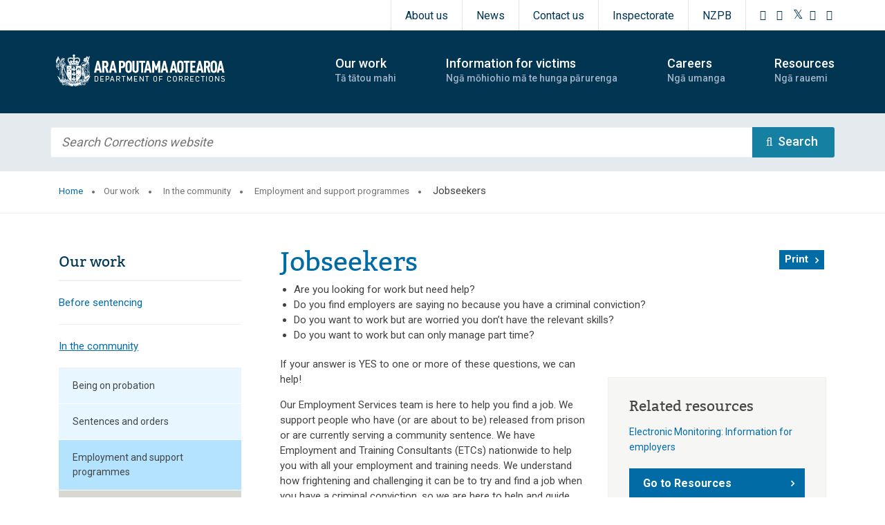

--- FILE ---
content_type: text/html; charset=utf-8
request_url: https://www.corrections.govt.nz/our_work/in_the_community/employment_and_support_programmes/jobseekers
body_size: 8470
content:
<!DOCTYPE html>
<html lang="en-NZ">
<head>
  <title>Jobseekers | Department of Corrections</title>
  <meta http-equiv="Content-Type" content="text/html; charset=utf-8" />
  <meta name="dc.date" content="2023-11-22" />
  <meta name="dc.keywords" content="Employment, Employment in the community, Employment for offenders in the community,Employment support services, Community Probation" />
  <meta name="dc.description" content="Are you serving a current sentence in the community? Find out how our Employment Services team can help you find employment." />
  
  <!-- Open Graph tags -->
  <meta name="twitter:card" content="summary" />
  <meta property="og:url" content="https://www.corrections.govt.nz/our_work/in_the_community/employment_and_support_programmes/jobseekers" />
  <meta property="og:title" content="Jobseekers" />
  <meta property="og:description" content="" />
  <meta property="og:image" content="https://www.corrections.govt.nz/__data/assets/image/0003/39360/Corrections-Logo-Blue-Maori-stacked.jpg" />
  
  <link rel='icon' href='/favicon.ico' type='image/x-icon'/ >

    <!--conditional for style sheets-->
              <meta name="viewport" content="width=device-width, initial-scale=1">
            <link rel="stylesheet" media="all" type="text/css" href="https://www.corrections.govt.nz/__data/assets/css_file/0008/36908/styles.css?v=0.20.0" />
            <link rel="stylesheet" media="all" type="text/css" href="https://www.corrections.govt.nz/__data/assets/css_file/0004/39415/updates.css?v=0.17.6" />
            
  <!--[if IE 6]>
    <link rel="stylesheet" type="text/css" href="/_designs/public_corrections_2013/css/ie6.css" />
  <![endif]-->
  <script type="text/javascript" src="https://www.corrections.govt.nz/__data/assets/js_file/0009/14121/core.js?=0.1.3"></script>  <!-- Google Tag Manager -->
  <script>
    (function(w,d,s,l,i){
      w[l]=w[l]||[];
      w[l].push({
        'gtm.start':new Date().getTime(),
        event:'gtm.js'
      });
      var f=d.getElementsByTagName(s)[0],
        j = d.createElement(s),
        dl=l!='dataLayer'?'&l='+l:'';
      j.async=true;
      j.src='https://www.googletagmanager.com/gtm.js?id=' + i + dl;
      f.parentNode.insertBefore(j, f);
    })(window, document,'script','dataLayer','GTM-5KWLBM');
  </script>
  <!-- End Google Tag Manager -->
  
  <!-- Hotjar Tracking Code for http://www.corrections.govt.nz -->
  <!-- Removed for SDNZ-1344 -->
    <script>
    // (function(h,o,t,j,a,r){
    //     h.hj=h.hj||function(){(h.hj.q=h.hj.q||[]).push(arguments)}; 
    //     h._hjSettings={hjid:932252,hjsv:6};
    //     a=o.getElementsByTagName('head')[0];view.cor
    //     r=o.createElement('script');r.async=1;
    //     r.src=t+h._hjSettings.hjid+j+h._hjSettings.hjsv;
    //     a.appendChild(r);
    // })(window,document,'https://static.hotjar.com/c/hotjar-','.js?sv=');
    </script>

<!--
  Running Squiz Matrix
  Developed by Squiz - http://www.squiz.net
  Squiz, Squiz Matrix, MySource, MySource Matrix and Squiz.net are registered Trademarks of Squiz Pty Ltd
  Page generated: 17 January 2026 15:02:17
-->


</head>
<body class="nojs smallfont  jobseekers " style="background-image: url('');">
  <!-- Google Tag Manager (noscript) -->
  <noscript><iframe title="google tag manager" src="https://www.googletagmanager.com/ns.html?id=GTM-5KWLBM" height="0" width="0" style="display:none;visibility:hidden"></iframe></noscript>
  <!-- End Google Tag Manager (noscript) -->
  <!-- start top menu navigation -->


    <!--new design nav menu-->
  										
<!--old nav menu-->
 
 										              

    <!--both old and new use this-->
  

    <!-- conditional-->
            <!--noindex-->
          <header>
               <div class="global-header-top">
                <div class="skip-links">
                  <ul class="skip-links__list">
                    <li class="skip-links__item"><a class="skip-links__link" href="#primary-nav">Skip to Primary Navigation</a></li>
                    <li class="skip-links__item"><a class="skip-links__link" href="#global_search">Skip to Search</a></li>
                    <li class="skip-links__item"><a class="skip-links__link" href="#page">Skip to Main Contents</a></li>
                    <li class="skip-links__item"><a class="skip-links__link" href="#footer">Skip to Footer</a></li>
                  </ul>
                </div>
                  <ul class="global-header-top__nav bare-list">
                    <li title="About us"><a href="https://www.corrections.govt.nz/about_us">About us</a></li>
                    <li title="News" class="mobile-active"><a href="https://www.corrections.govt.nz/news">News</a></li>
                    <li title="Contact us" class="mobile-active"><a href="https://www.corrections.govt.nz/about_us/getting_in_touch/contact_us">Contact us</a></li>
                    <li title="Office of the Inspectorate"><a href="https://inspectorate.corrections.govt.nz/">Inspectorate</a></li>
                    <li title="New Zealand Parole Board"><a href="https://www.paroleboard.govt.nz/">NZPB</a></li>
              </ul>
              <div class="social-links-header">
                  <ul class="bare-list">
                      <li><a href="https://www.facebook.com/CorrectionsNZ/" aria-label="Facebook"><i class="fab fa-facebook"></i></a></li>
                      <li><a href="https://www.instagram.com/correctionsnz/" aria-label="Instagram"><i class="fab fa-instagram"></i></a></li>
                      <li><a href="https://twitter.com/correctionsnz?lang=en" aria-label="Twitter"><i class="fab fa-twitter"></i></a></li>
                      <li><a href="https://www.youtube.com/channel/UCii7iSDcTyfFqnWAWTbUB6w" aria-label="YouTube"><i class="fab fa-youtube"></i></a></li>
                      <li><a href="https://www.linkedin.com/company/correctionsnz/" aria-label="LinkedIn"><i class="fab fa-linkedin-in"></i></a></li>
                  </ul>
              </div>
          </div>
               <div class="global-header-middle">
                  <div class="utility-primary-nav">
                      <ul class="utility-nav bare-list">
                          <li class="utility-nav__logo">
                              <a title="Department of Corrections - Home" href="https://www.corrections.govt.nz/">
                                      <img class="mobile-logo" src="https://www.corrections.govt.nz/__data/assets/image/0010/36964/mobile-logo.png" alt="Department of Corrections">
                                      <img class="desktop-logo" src="https://www.corrections.govt.nz/__data/assets/image/0009/36963/desktop-logo.png" alt="Department of Corrections">
                              </a>
                          </li>
                          <li class="utility-nav__primary-toggle">
                              <a id="toggle-mobile-menu" role="button" href="#primary-nav">
                                  <span>MENU</span>
                                  <i class="far fa-bars active"></i>
                                  <i class="far fa-times"></i>
                                  <span class="visuallyhidden">Skip to primary navigation. </span>
                              </a>
                          </li>
                          <li class="utility-nav__search-toggle">
                              <a href="#global-search">
                                  <span>Skip to search. </span>
                                  </a>
                          </li>
                          <li class="visuallyhidden">
                              <a href="#page">
                                  Skip to content. 
                                  </a>
                          </li>
                      </ul>
                      <nav id="primary-nav" class="primary-nav">
                        <ul class="primary-nav__menu bare-list">
      
                          				        <li >
            <div class="menu-item-names">
                <a href="https://www.corrections.govt.nz/our_work">
                    <span class="menu-item-english">
                        Our work                    </span>
                    <span class="menu-item-maori" lang="mi">
                        Tā tātou mahi 
                    </span>
                </a>
            </div>
            <div class="mobile-open-submenu">
                <a href="#">
                    <i class="far fa-chevron-down active"></i>
                    <i class="far fa-chevron-up"></i>
                </a>
            </div>
            														            <div class="primary-nav__sub-menu">
                <div class="sub-menu__title">
                    <a href="https://www.corrections.govt.nz/our_work">
                        Our work                    </a>
                </div>
                <ul class="bare-list">
                                    <li class="enabled">
                        <i class="fal fa-chevron-right"></i>
                        <a href="https://www.corrections.govt.nz/our_work/before_sentencing">
                            Before sentencing                        </a>
                    </li>
                                    <li class="enabled">
                        <i class="fal fa-chevron-right"></i>
                        <a href="https://www.corrections.govt.nz/our_work/in_the_community">
                            In the community                        </a>
                    </li>
                                    <li class="enabled">
                        <i class="fal fa-chevron-right"></i>
                        <a href="https://www.corrections.govt.nz/our_work/in_prison">
                            In prison                        </a>
                    </li>
                                    <li class="enabled">
                        <i class="fal fa-chevron-right"></i>
                        <a href="https://www.corrections.govt.nz/our_work/when_someone_you_care_about_goes_to_prison">
                            When someone you care about goes to prison                        </a>
                    </li>
                                </ul>
                <div class="primary-nav__featured-image">
                    <a class="image-link" href="/our_work">
                        <img src="/__data/assets/image/0007/10987/DOC_Mens_Prison_ChCh_146_400_x210_px.jpg" alt="We provide a range of programmes that help to reduce re-offending." />
                    </a>
                    <a href="/our_work">
                        We provide a range of programmes that help to reduce re-offending.                        <i class="fal fa-long-arrow-right"></i>
                    </a>
                </div>
                
                
            </div>
            				        </li>
            <li >
            <div class="menu-item-names">
                <a href="https://www.corrections.govt.nz/information_for_victims">
                    <span class="menu-item-english">
                        Information for victims                    </span>
                    <span class="menu-item-maori" lang="mi">
                        Ngā mōhiohio mā te hunga pārurenga 
                    </span>
                </a>
            </div>
            <div class="mobile-open-submenu">
                <a href="#">
                    <i class="far fa-chevron-down active"></i>
                    <i class="far fa-chevron-up"></i>
                </a>
            </div>
            														            <div class="primary-nav__sub-menu">
                <div class="sub-menu__title">
                    <a href="https://www.corrections.govt.nz/information_for_victims">
                        Information for victims                    </a>
                </div>
                <ul class="bare-list">
                                    <li class="enabled">
                        <i class="fal fa-chevron-right"></i>
                        <a href="https://www.corrections.govt.nz/information_for_victims/victim_notification_register">
                            Victim notification register                        </a>
                    </li>
                                    <li class="enabled">
                        <i class="fal fa-chevron-right"></i>
                        <a href="https://www.corrections.govt.nz/information_for_victims/non-contact_orders_in_the_community">
                            Non-contact orders in the community                        </a>
                    </li>
                                    <li class="enabled">
                        <i class="fal fa-chevron-right"></i>
                        <a href="https://www.corrections.govt.nz/information_for_victims/parole_information_for_victims">
                            Parole information for victims                        </a>
                    </li>
                                    <li class="enabled">
                        <i class="fal fa-chevron-right"></i>
                        <a href="https://www.corrections.govt.nz/information_for_victims/related_organisations">
                            Related organisations                        </a>
                    </li>
                                </ul>
                <div class="primary-nav__featured-image">
                    <a class="image-link" href="/information_for_victims">
                        <img src="/__data/assets/image/0008/10988/infoforvictims_400x210_px.jpg" alt="Corrections is committed to helping victims get the information they need." />
                    </a>
                    <a href="/information_for_victims">
                        Corrections is committed to helping victims get the information they need.                        <i class="fal fa-long-arrow-right"></i>
                    </a>
                </div>
                
                
            </div>
            				        </li>
            <li >
            <div class="menu-item-names">
                <a href="https://www.corrections.govt.nz/careers">
                    <span class="menu-item-english">
                        Careers                    </span>
                    <span class="menu-item-maori" lang="mi">
                        Ngā umanga 
                    </span>
                </a>
            </div>
            <div class="mobile-open-submenu">
                <a href="#">
                    <i class="far fa-chevron-down active"></i>
                    <i class="far fa-chevron-up"></i>
                </a>
            </div>
            																		        </li>
            <li >
            <div class="menu-item-names">
                <a href="https://www.corrections.govt.nz/resources">
                    <span class="menu-item-english">
                        Resources                     </span>
                    <span class="menu-item-maori" lang="mi">
                        Ngā rauemi 
                    </span>
                </a>
            </div>
            <div class="mobile-open-submenu">
                <a href="#">
                    <i class="far fa-chevron-down active"></i>
                    <i class="far fa-chevron-up"></i>
                </a>
            </div>
            														            <div class="primary-nav__sub-menu">
                <div class="sub-menu__title">
                    <a href="https://www.corrections.govt.nz/resources">
                        Resources                     </a>
                </div>
                <ul class="bare-list">
                                    <li class="enabled">
                        <i class="fal fa-chevron-right"></i>
                        <a href="https://www.corrections.govt.nz/resources/information_brochures">
                            Information brochures                        </a>
                    </li>
                                    <li class="enabled">
                        <i class="fal fa-chevron-right"></i>
                        <a href="https://www.corrections.govt.nz/resources/inquiries_and_reviews">
                            Inquiries &amp; Reviews                        </a>
                    </li>
                                    <li class="enabled">
                        <i class="fal fa-chevron-right"></i>
                        <a href="https://www.corrections.govt.nz/resources/official_information_act">
                            Official Information Act                        </a>
                    </li>
                                    <li class="enabled">
                        <i class="fal fa-chevron-right"></i>
                        <a href="https://www.corrections.govt.nz/resources/policy_and_legislation">
                            Policy and legislation                        </a>
                    </li>
                                    <li class="enabled">
                        <i class="fal fa-chevron-right"></i>
                        <a href="https://www.corrections.govt.nz/resources/research">
                            Research                        </a>
                    </li>
                                    <li class="enabled">
                        <i class="fal fa-chevron-right"></i>
                        <a href="https://www.corrections.govt.nz/resources/statistics">
                            Statistics                        </a>
                    </li>
                                    <li class="enabled">
                        <i class="fal fa-chevron-right"></i>
                        <a href="https://www.corrections.govt.nz/resources/strategic_reports">
                            Strategic reports                        </a>
                    </li>
                                    <li class="enabled">
                        <i class="fal fa-chevron-right"></i>
                        <a href="https://www.corrections.govt.nz/resources/secondary_legislation">
                            Secondary legislation                        </a>
                    </li>
                                </ul>
                <div class="primary-nav__featured-image">
                    <a class="image-link" href="/resources">
                        <img src="/__data/assets/image/0005/27194/Resources.jpg" alt="See our latest research, newsletters, strategic documents and more." />
                    </a>
                    <a href="/resources">
                        See our latest research, newsletters, strategic documents and more.                        <i class="fal fa-long-arrow-right"></i>
                    </a>
                </div>
                
                
            </div>
            				        </li>
    				                          </ul>
                      </nav>
                      </div>
                  </div>
                   
            </header>
            <!--endnoindex-->
          
          
      

  <!--internal search bar-->
  
  <div class="clear"></div>
 
  <main id="page" class="page clearfix">
      
                    <div class="internal-page-search__container">
	<div class="internal-page__search">
		<form id="global_search" class="global-search" action="https://docnz-search.funnelback.squiz.cloud/s/search.html">
			<fieldset>
			<label>
				<input type="hidden" name="collection" value="docnz~corrections-meta">
				<input type="text" id="global-search" name="query" class="global-search__input" placeholder="Search Corrections website" required>
				<button type="submit"><span class="visuallyhidden">Search Button</span><i class="fal fa-search"></i><span class="desktop-only-text">Search</span></button>
			</label>
			</fieldset>
		</form>
	</div>
</div>          
    <!-- end menu navigation -->
    <div id="content-wrapper" >
    <!-- start bread crumb navigation -->
    <!--noindex-->
    <nav id="breadcrumbs" class="breadcrumbs ">
      <div class="container">
        <ul class="bare-list">
          <li><a href="/">Home</a>
                            <li>
                  <a href="https://www.corrections.govt.nz/our_work">
                    Our work                  </a>
                </li>
                              <li>
                  <a href="https://www.corrections.govt.nz/our_work/in_the_community">
                    In the community                  </a>
                </li>
                              <li>
                  <a href="https://www.corrections.govt.nz/our_work/in_the_community/employment_and_support_programmes">
                    Employment and support programmes                  </a>
                </li>
                            
              <li>
                Jobseekers              </li>
                        
        </ul>
      </div>
    </nav>
    <!--endnoindex-->
    <!-- end bread crumb navigation -->

    <!-- start shows title with buttons -->
    
    <!-- end shows title with buttons -->

    <!-- start news page slider -->
        <!-- end news page slider -->

    <!-- start location resources -->
        <!-- end location resource -->

    <!-- start location resources -->
    
    <!-- end location resource -->



    <!-- start frequently visited pages -->
        <!-- end frequently visited pages -->

    <!-- start landing page intro content -->
    
    <!-- start landing page intro content -->

    <!-- start intro level 1 summaries -->
        <!-- start intro level 1 summaries -->

    <!-- start landing page intro content close -->
    
    <!-- start landing page intro content close -->

    <!-- start whats new -->
    
    <!-- end whats new -->

    <!-- start whats new -->
    
    <!-- end whats new -->


    <div class="main-content has-column-left">
      <div class="container">
        <aside class="side-column side-column__left ">
<!-- start sidebar image -->
                        <!-- end sidebar image -->
          
          <nav>
            <div class="secondary-nav ">
              <h3>Our work</h3>              <!-- start main left navigation -->

              														                  																		                                  														                    <ul class="bare-list l-1">
                                              <li class=""><a href="https://www.corrections.govt.nz/our_work/before_sentencing" class="">
                        Before sentencing                        </a>
                        																		                        </li>
                        <!--endlevel1li-->
                                              <li class="hierarchy"><a href="https://www.corrections.govt.nz/our_work/in_the_community" class="hierarchy">
                        In the community                        </a>
                        														                          <ul class="bare-list l-2">
                                                          <li class=""><a href="https://www.corrections.govt.nz/our_work/in_the_community/being_on_probation" class="">
                              Being on probation                              </a>
                              																		                              </li>
                                                          <li class=""><a href="https://www.corrections.govt.nz/our_work/in_the_community/sentences_and_orders" class="">
                              Sentences and orders                              </a>
                              																		                              </li>
                                                          <li class="hierarchy"><a href="https://www.corrections.govt.nz/our_work/in_the_community/employment_and_support_programmes" class="hierarchy">
                              Employment and support programmes                              </a>
                              														                                <ul class="bare-list l-3">
                                                                      <li class="active"><a href="https://www.corrections.govt.nz/our_work/in_the_community/employment_and_support_programmes/jobseekers" class="active">
                                    Jobseekers                                    </a>
                                    																		                                    </li>
                                                                      <li class=""><a href="https://www.corrections.govt.nz/our_work/in_the_community/employment_and_support_programmes/rehabilitation_and_treatment_programmes" class="">
                                    Rehabilitation and intervention                                    </a>
                                    																		                                    </li>
                                                                      <li class=""><a href="https://www.corrections.govt.nz/our_work/in_the_community/employment_and_support_programmes/basic_work_and_living_skills_training" class="">
                                    Basic work and living skills training                                    </a>
                                    																		                                    </li>
                                                                      <li class=""><a href="https://www.corrections.govt.nz/our_work/in_the_community/employment_and_support_programmes/parenting_programmes" class="">
                                    Parenting programmes                                    </a>
                                    																		                                    </li>
                                                                      <li class=""><a href="https://www.corrections.govt.nz/our_work/in_the_community/employment_and_support_programmes/support_from_family_and_whanau" class="">
                                    Support from friends and whānau                                    </a>
                                    																		                                    </li>
                                                                      <li class=""><a href="https://www.corrections.govt.nz/our_work/in_the_community/employment_and_support_programmes/release-and-management-of-sexual-offenders" class="">
                                    Release and management of sexual offenders                                    </a>
                                    																		                                    </li>
                                                                  </ul>
                              				                              </li>
                                                      </ul>
                        				                        </li>
                        <!--endlevel1li-->
                                              <li class=""><a href="https://www.corrections.govt.nz/our_work/in_prison" class="">
                        In prison                        </a>
                        																		                        </li>
                        <!--endlevel1li-->
                                              <li class=""><a href="https://www.corrections.govt.nz/our_work/when_someone_you_care_about_goes_to_prison" class="">
                        When someone you care about goes to prison                        </a>
                        																		                        </li>
                        <!--endlevel1li-->
                                          </ul>
                  				                                  																		                                  																		                                  																		                                  																		                                  																		                                  																		                				            </div>
            <!-- end main left navigation -->


            <!-- start resources left navigation -->
            <div class="secondary-nav resource-nav visuallyhidden" style="display:none;" tabindex="-1"> 
             <ul class="active bare-list">
                <li class="title">
                  <a href="/our_work">
                    Our work                  </a>
                </li>
                										
              </ul>
            </div>
            
            <!-- end resources left navigation -->
            
            <!-- start quick links -->
            <div class="quick-links">
    <i style="display:none;" class="far fa-chevron-down"></i>
    <i style="display:none;" class="far fa-chevron-up"></i>
    <h3>Quick links</h3>
    <ul class="bare-list">
	    <li><a href="/about_us/getting_in_touch/contact_us">Contact us</a></li>
        <li><a href="/about_us/getting_in_touch/our_locations">Find a location</a></li>
        <li>
<div id="content_div_674660_16097">
<p><a href="https://www.corrections.govt.nz/our_work/in_the_community/employment_and_support_programmes/basic_work_and_living_skills_training">Basic work and living skills training</a></p>
</div>
</li><li>
<div id="content_div_674664_16102">
<p><a href="https://www.corrections.govt.nz/our_work/in_the_community/employment_and_support_programmes/support_from_family_and_whanau">Support from friends and whanau</a></p>
</div>
</li>
    </ul>
</div>
<div class="social-links">
    <h3>Connect with us</h3>
    <ul class="bare-list">
    	<li><a href="https://www.youtube.com/channel/UCii7iSDcTyfFqnWAWTbUB6w"><img alt="Our Youtube channel" src="https://www.corrections.govt.nz/__data/assets/image/0017/14075/youtube-icon-blue.png"></a></li>
    	<li><a href="https://www.facebook.com/CorrectionsNZ/"><img alt="Our Facebook page" src="https://www.corrections.govt.nz/__data/assets/image/0020/14078/fb-icon-blue.png"></a></li>
    	<li><a href="https://twitter.com/correctionsnz?lang=en"><img alt="Our Twitter acount" src="https://www.corrections.govt.nz/__data/assets/image/0019/14086/twitter-icon-blue.png"></a></li>
    	<li><a href="https://www.linkedin.com/company/correctionsnz/"><img alt="Our LinkedIn account" style="margin-bottom:1px;" src="https://www.corrections.govt.nz/__data/assets/image/0019/27415/linkedin-icon-blue.png"></a></li>
    </ul>
</div>            <!-- end quick links -->
            <!-- start how can we help navigation -->
            <div style="display:none;">
              														                <div class="linksbox">
                  <ul class="sidenav">
                    <li class="title">How can we help?</li>
                                          														                          <li >
                          <a href="https://www.corrections.govt.nz/our_work/before_sentencing">
                            What happens in Court?                          </a>
                          </li>
                                                  <li >
                          <a href="https://www.corrections.govt.nz/our_work/in_the_community">
                            What is a community sentence?                          </a>
                          </li>
                                                  <li >
                          <a href="https://www.corrections.govt.nz/our_work/in_prison">
                            What happens in prison?                          </a>
                          </li>
                                                  <li >
                          <a href="https://www.corrections.govt.nz/our_work/when_someone_you_care_about_goes_to_prison">
                                                      </a>
                          </li>
                        				                                          																		                                          																		                                          																		                                      </ul>
                </div>
              				            </div>
            <!-- end how can we help navigation -->
            <!-- start main body content -->
                        <!-- end main body content -->
          </nav>
        </aside>
        <section id="content" class="content standard has-column-left ">
          <!-- start section_mobile_nav -->
          <!-- 42504 no results -->            
          <!-- start level 3 and 4 landing page intro content -->
          
          <!-- end level 3 and 4 landing page intro content -->

                    <div class="leftcolumn">

                    <h1>Jobseekers</h1>
          <div class="print-pdf clearfix">
		<div class="print-pdf__utility-buttons">
			<a href="javascript:window.print()" class="btn btn-blue btn-arrow print-btn">Print</a>
			
			 
		</div>
</div>          
          
          <!-- start main body content -->
          
<div id="content_div_654463_16073">
<ul><li>Are you looking for work but need help?</li><li>Do you find employers are saying no because you have a criminal conviction?</li><li>Do you want to work but are worried you don&rsquo;t have the relevant skills?</li><li>Do you want to work but can only manage part time?</li></ul><p><u> </u></p><p>If your answer is YES to one or more of these questions, we can help!</p><p><strong><u> </u></strong></p><p>Our Employment Services team is here to help you find a job. We support people who have (or are about to be) released from prison or are currently serving a community sentence. We have Employment and Training Consultants (ETCs) nationwide to help you with all your employment and training needs. We understand how frightening and challenging it can be to try and find a job when you have a criminal conviction, so we are here to help and guide you every step of the way. Let us work with you and your probation officer or case manager to help you find a job that is right for you.</p><h2>What will you help me with?</h2><p>We work with you and support you with:</p><ul><li>Creating a&nbsp;&nbsp;career plan</li><li>Create and write your CV</li><li>Explain how to behave in a job interview</li><li>Explain how to prepare for a job interview</li><li>Discuss ways to disclose your offending</li><li>We will connect you with potential job opportunities</li><li>Support you with any relevant education and training you may need</li><li>Assist you with your driver licensing needs</li><li>Support to help you keep your job</li></ul><p>For more information, read our <a href="https://www.corrections.govt.nz/__data/assets/pdf_file/0003/45264/Employment_Services_Job_Seekers_Brochure_V7.pdf">Jobseeker pamphlet PDF, 1.1 MB</a>.<strong><u> </u></strong></p><p style="text-align:center"><strong><u> </u></strong></p><h2>Take the next step</h2><p>Talk to your probation officer and ask to be referred to your local ETC.</p><p>You can also <a href="https://www.corrections.govt.nz/__data/assets/pdf_file/0005/38093/Employment_Training_Consultant_ETC_Maps_2025_v1.pdf">contact you local ETC PDF, 769.4 KB</a> directly.</p><p>Download our <a href="https://www.corrections.govt.nz/__data/assets/pdf_file/0003/45264/Employment_Services_Job_Seekers_Brochure_V7.pdf">brochure for jobseekers PDF, 1.1 MB</a>.</p><p>We have people right across New Zealand, so we can help you, even if you are moving to a different part of the country.&nbsp;&nbsp;The local ETC in your current location will provide support until you move.&nbsp;&nbsp;They will then pass your details (and the work completed until then) to the ETC in your new location.</p><h2>FAQS</h2><p>If you have some questions we haven't answered above, you may find them in our <a href="https://www.corrections.govt.nz/__data/assets/pdf_file/0020/45074/FAQs_Employment_Services_-_Jobseekers.pdf">frequently asked question PDF, 195.8 KB</a> document.</p>
</div>
          <!-- end main body content -->

          <!-- start resource article index -->
          
          <!-- end resource article index-->

          <!-- start related resources -->
          <div class="related-resource float--right">
	<h3>Related resources</h3>
	<ul class="bare-list">
        
<li><a href="https://www.corrections.govt.nz/resources/information_brochures/electronic_monitoring_important_information_for_employers">Electronic Monitoring: Information for employers</a></li>


	</ul>
	<a href="/resources" class="btn btn-blue btn-arrow btn-block btn-noborder">Go to Resources</a>
</div>          <!-- end related resources -->

          <!-- start level 3 and 4 landing page intro close -->
          
          <!-- start level 3 and 4 landing page intro close -->

                    </div>
        </section>
      </div>
    </div>
  </div>
  </main>
  
   <!--footer -->
  <!--old design-->
   										  
   
  <!--new design-->
    
  <!--conditional-->
              
            <!--noindex-->
            <footer id="footer">
                <div class="footer-nav-top">
                    <ul class="bare-list footer-list">
     <li>
    <a href="https://www.corrections.govt.nz/our_work" class="nested-list-heading">Our work</a><ul class="bare-list nested-list">
    <li>
    <a href="https://www.corrections.govt.nz/our_work/before_sentencing">
       Before sentencing
    </a>
</li><li>
    <a href="https://www.corrections.govt.nz/our_work/in_the_community">
       In the community
    </a>
</li><li>
    <a href="https://www.corrections.govt.nz/our_work/in_prison">
       In prison
    </a>
</li><li>
    <a href="https://www.corrections.govt.nz/our_work/when_someone_you_care_about_goes_to_prison">
       When someone you care about goes to prison
    </a>
</li>
</ul></li> <li>
    <a href="https://www.corrections.govt.nz/information_for_victims" class="nested-list-heading">Information for victims</a><ul class="bare-list nested-list">
    <li>
    <a href="https://www.corrections.govt.nz/information_for_victims/victim_notification_register">
       Victim notification register
    </a>
</li><li>
    <a href="https://www.corrections.govt.nz/information_for_victims/non-contact_orders_in_the_community">
       Non-contact orders in the community
    </a>
</li><li>
    <a href="https://www.corrections.govt.nz/information_for_victims/parole_information_for_victims">
       Parole information for victims
    </a>
</li><li>
    <a href="https://www.corrections.govt.nz/information_for_victims/related_organisations">
       Related organisations
    </a>
</li>
</ul></li> <li>
    <a href="https://www.corrections.govt.nz/careers" class="nested-list-heading">Careers</a>
<div id="content_container_942008_37122">

</div>
</li> <li>
    <a href="https://www.corrections.govt.nz/about_us" class="nested-list-heading">About us</a><ul class="bare-list nested-list">
    <li>
    <a href="https://www.corrections.govt.nz/about_us/who_we_are">
       Who we are
    </a>
</li><li>
    <a href="https://www.corrections.govt.nz/about_us/working_with_us">
       Working with us
    </a>
</li><li>
    <a href="https://www.corrections.govt.nz/about_us/getting_in_touch">
       Getting in touch
    </a>
</li>
</ul></li>
</ul>        
                    <a href="https://www.corrections.govt.nz/about_us/getting_in_touch/contact_us" class="make-an-enquiry">
                        <span>Make an enquiry</span>
                        
                    </a>
        
                </div>
                <div class="footer-nav-bottom">
                    <div class="footer-nav-bottom-container">
                        <ul class="bare-list">
                            <li>
                               <a href="https://www.corrections.govt.nz/about_this_site">
                                   About this site
                               </a> 
                            </li>
                            <li>
                                <a href="https://www.corrections.govt.nz/about_us/who_we_are/our_privacy_commitment">
                                    Privacy
                                </a>
                            </li>
                            <li>
                                <a href="https://www.corrections.govt.nz/about_this_site/copyright_and_terms_of_use">
                                    Copyright & terms of use
                                </a>
                            </li>
                            <li>
                                <a href="https://www.corrections.govt.nz/site_map">
                                    Sitemap
                                </a>
                            </li>
                            <li>
                                <a href="https://www.corrections.govt.nz/related_sites">
                                    Related sites
                                </a>
                            </li>
                        </ul>
                       <div class="footer-logo-container">
                            <a href="/#" id="shield-btn" style="cursor:pointer;overflow:visible;height:23px;"><img src="https://www.corrections.govt.nz/__data/assets/image/0007/36529/custom-logo.png" style="width: 35px;position: relative;top: 6px;height: 35PX;margin-top: 0;margin-right: 25px;" alt="The Shielded Site logo"></a>
                            <a href="https://www.govt.nz/">
                                <img style="height:auto; margin-top:10px" src="https://www.corrections.govt.nz/__data/assets/image/0003/46083/NZGovt-logo-expanded-wordmark-white.png" alt="New Zealand Government"/>
                            </a>
                            <div>
                            <script src="https://staticcdn.co.nz/embed/embed.js"></script>
                            <script>
                                (function () {
                                    window.onload = function(){
                                        var frameName = new ds07o6pcmkorn({
                                            openElementId: "#shield-btn",
                                            modalID: "modal",
                                        });
                                        frameName.init();
                                    }
                                })();
                            </script>
                            </div>
                        </div>
                    </div>
                    
                </div>
            </footer>
            <!--endnoindex-->
 
          

  <!--old design-->
    
      
   <!--new design-->
   
  
   <!--conditional-->
              <script src="https://www.corrections.govt.nz/__data/assets/js_file/0011/36938/coreminjs.js"></script>
<script src="https://www.corrections.govt.nz/__data/assets/js_file/0010/36937/mainminjs.js"></script>
<!-- Custom GTM script -->
<script src="https://www.corrections.govt.nz/__data/assets/js_file/0007/37681/gtm-custom.js"></script>
<!-- Flatpickr Library -->
<script src="https://www.corrections.govt.nz/__data/assets/js_file/0005/43934/flatpickr.js"></script>
<!-- Form Dependent -->
<script src="https://www.corrections.govt.nz/__data/assets/js_file/0015/44016/form-dependent.js?v=0.1.5"></script>
<!--Funnelback scripts-->
<!--jquery migrate required for funnelback autocomplate--> 
<script src="https://www.corrections.govt.nz/__data/assets/js_file/0013/34141/jquery-migrate.min.js"></script>

<!--<script src="https://doc-search.squiz.cloud/s/resources/parole-board-web/jquery-ui.min.js"></script>-->
<!--<script src="resources-global/js/jquery/jquery-ui-1.10.3.custom.min.js"></script>-->
<script src="https://docnz-search.funnelback.squiz.cloud/s/resources-global/js/jquery/jquery-ui-1.10.3.custom.min.js"></script>
<script src="https://docnz-search.funnelback.squiz.cloud/s/resources-global/thirdparty/bootstrap-3.0.0/js/bootstrap.min.js"></script>
<script src="https://docnz-search.funnelback.squiz.cloud/s/resources-global/js/jquery/jquery.tmpl.min.js"></script>
<script src="https://docnz-search.funnelback.squiz.cloud/s/resources-global/js/jquery.funnelback-completion.js"></script>

<script>
    jQuery(document).ready( function() {
    
        jQuery('[data-toggle=tooltip]').tooltip({'html': true});
        
        // Query completion setup.
        jQuery("input#global-search").fbcompletion({
          'enabled'    : 'enabled',
          'standardCompletionEnabled': true,
          'collection' : 'docnz~corrections-meta',
          'program'    : 'https://docnz-search.funnelback.squiz.cloud/s/suggest.json',
          'format'     : 'extended',
          'alpha'      : '0.5',
          'show'       : '10',
          'sort'       : '0',
          'length'     : '3',
          'delay'      : '0',
          'profile'    : '_default',
          //'query'      : 'collection=parole-board-web&amp;profile=_default&amp;query=decisions',
          //Search based completion
          'searchBasedCompletionEnabled': false,
          'searchBasedCompletionProgram': 'https://docnz-search.funnelback.squiz.cloud/s/search.json',
        });
    });
</script>            <link rel="StyleSheet" media="print" type="text/css" href="https://www.corrections.govt.nz/__data/assets/css_file/0014/11732/print.css" />            


</body>
</html>

--- FILE ---
content_type: application/javascript
request_url: https://www.corrections.govt.nz/__data/assets/js_file/0010/36937/mainminjs.js
body_size: 3225
content:
function detectScrolling(){var triggerPoint=90,scrTop=0,featureDetected=false;function onRepaint(){if(typeof window.requestAnimationFrame==="undefined"){detectTrigger();return}if(!featureDetected){window.requestAnimationFrame(detectTrigger)}featureDetected=true}function detectTrigger(){scrTop=$(window).scrollTop();featureDetected=false;scrTop>=10?$("html").addClass("moving"):$("html").removeClass("moving");scrTop>=triggerPoint?$("html").addClass("scrolling"):$("html").removeClass("scrolling")}detectTrigger();$(window).on("scroll",function(){onRepaint()})};function addCaptionsToImages(){$("div.auto-caption img").each(function(){var $this=$(this),theImg=this,marginSide,origAlign=$this.css("float"),wrapWidth=$this.css("width");if(wrapWidth=="0px"){wrapWidth=$this.outerWidth()}if(origAlign=="left"){marginSide="right"}else{marginSide="left"}this.align="";this.hspace=0;this.vspace=0;$(this).wrap("<div class=\"caption-wrapper\" style='float: "+origAlign+"; width: "+wrapWidth+"; margin-bottom: 5px;margin-"+marginSide+": 10px'></div>");$(this).after("<p class=\"image-caption\">"+this.alt.replace(/\|/gi,"<br>")+"</p>")})}function globalActions(){if($(".news-media-results__landing".length)){$(".news-media-results__landing ul li").sort(sort_li).appendTo(".news-media-results__landing ul")}function sort_li(a,b){return $(b).data("promoted")<$(a).data("promoted")?1:-1}$(".information-listing ul li").matchHeight({byRow:true,property:"height",target:null,remove:false});$(".whats-new ul li").matchHeight({byRow:true,property:"height",target:null,remove:false});$(".landing-tiles li").matchHeight({byRow:true,property:"height",target:null,remove:false});$(".in-this-section li div").matchHeight({byRow:true,property:"height",target:null,remove:false});$(".ct-image-gallery ul li").matchHeight({byRow:true,property:"height",target:null,remove:false});$(".ct-image-gallery ul li p").matchHeight({byRow:false,property:"height",target:null,remove:false});$(".three-slick").slick({appendArrows:false,dots:true,slidesToShow:3,autoplay:false,adaptiveHeight:true,autoplaySpeed:5000,responsive:[{breakpoint:1024,settings:{slidesToShow:3,centerMode:true,centerPadding:"40px"}},{breakpoint:768,settings:{slidesToShow:1,centerMode:true,centerPadding:"40px"}}]});$(".location-results-map").find("iframe").attr("title","google map of locations");$(".accordion").accordion({header:".accordion__title",heightStyle:"content"});if($(".ct-banner.full-banner").length){$(".ct-banner.full-banner").prependTo("#content > .container")}if($(".ct-image-gallery__video").length){var currentVideo;$(".ct-image-gallery__video-player").hide();$(".ct-image-gallery__video").on("click",function(){var $this=$(this),videoUrl=$this.data("videourl"),videoPlayer;$(".ct-image-gallery__video-player").hide();$this.children().closest(".ct-image-gallery__video-player").appendTo("body");$("body > .ct-image-gallery__video-player").show();currentVideo=$this});$(document).on("click",".ct-image-gallery__video-player .ct-image-gallery__video-player--overlay",function(){$("body > .ct-image-gallery__video-player").hide();$("body > .ct-image-gallery__video-player").appendTo(currentVideo)});$(document).keyup(function(e){if(e.keyCode===27){$("body > .ct-image-gallery__video-player").hide();$("body > .ct-image-gallery__video-player").appendTo(currentVideo)}})}$(".ct-slider").slick({dots:true,infinite:true,speed:300,slidesToShow:1,adaptiveHeight:true});$(".ct-accordion.ct-accordion-collapsed").accordion({active:false,collapsible:true,autoHeight:false,heightStyle:"content",header:".ct-accordion-item__title"});$(".ct-accordion.ct-accordion-expanded").accordion({active:0,collapsible:true,autoHeight:false,heightStyle:"content",header:".ct-accordion-item__title"});$(".ct-accordion.ct-accordion-allexpanded").accordion({active:true,collapsible:false,autoHeight:false,heightStyle:"content",header:".ct-accordion-item__title",disabled:true});$(".ct-accordion.ct-accordion-multiple .ct-accordion-item__title").click(function(){$(this).next().slideToggle();$(this).toggleClass("ui-state-active");return false}).next().hide();if($(".ct-accordion.ct-accordion-multiple").hasClass("option-ct-accordion-expanded")){$(".ct-accordion.ct-accordion-multiple.option-ct-accordion-expanded .ct-accordion-item__content").first().show();$(".ct-accordion.ct-accordion-multiple.option-ct-accordion-expanded .ct-accordion-item__title").first().addClass("ui-state-active")}if($(".ct-accordion.ct-accordion-multiple").hasClass("option-ct-accordion-allexpanded")){$(".ct-accordion.ct-accordion-multiple.option-ct-accordion-allexpanded .ct-accordion-item__content").show();$(".ct-accordion.ct-accordion-multiple.option-ct-accordion-allexpanded .ct-accordion-item__title").addClass("ui-state-active")}if($(".expand-collapse-all-btn").length){$(".expand-collapse-all-btn").click(function(){if($(this).hasClass("all-collapsed")){$(this).parent().parent().find(".ct-accordion-item__content").slideDown();$(this).parent().parent().find(".ct-accordion-item__title").addClass("ui-state-active");$(this).removeClass("all-collapsed");$(this).text("Hide all")}else{$(this).parent().parent().find(".ct-accordion-item__content").slideUp();$(this).parent().parent().find(".ct-accordion-item__title").removeClass("ui-state-active");$(this).addClass("all-collapsed");$(this).text("Show all")}})}$(".ct-tabs").tabs()};function relatedResources(){if(window.innerWidth>=1024){$(".leftcolumn *").each(function(i){i=i+1;var ulParents=$(this).parents("ul");if(i%9==0){if(!ulParents.length){$(".related-resource").insertAfter(this);return false}else{$(".related-resource").insertAfter(ulParents);return false}}})}else{$(".related-resource").appendTo(".leftcolumn")}}function primaryNavSetup(){$(".primary-nav__sub-menu ul").each(function(){var count=$(this).find("li").length;if(count>4){$(this).find("li:lt(4)").css("border-right"," 1px solid #d8dae1")}})}function primaryNavFunctionality(){if(window.innerWidth>=1024){$(".primary-nav").css("display","block");$(".primary-nav__menu li").mouseenter(function(){$(this).find(".primary-nav__sub-menu").addClass("active")});$(".primary-nav__menu li, .primary-nav__sub-menu").mouseleave(function(){$(this).find(".primary-nav__sub-menu").removeClass("active")})}else{$(".primary-nav").css("display","none");$("#toggle-mobile-menu i.fa-bars").addClass("active").css("display","inline-block");;$("#toggle-mobile-menu i.fa-times").removeClass("active").css("display","none");$(".primary-nav__menu li").unbind("mouseenter mouseleave");$("#toggle-mobile-menu").off("click").click(function(e){e.preventDefault();if($(".primary-nav").css("display")=="none"){$(".primary-nav").css("display","block")}else{$(".primary-nav").css("display","none")}$(this).find("i").toggle()});$(".mobile-open-submenu").off("click").click(function(){if($(this).siblings(".primary-nav__sub-menu").css("display")=="none"){$(".mobile-open-submenu").parent().removeClass("open");$(".mobile-open-submenu").siblings(".primary-nav__sub-menu").removeClass("active");$(".mobile-open-submenu").find("i.fa-chevron-down").addClass("active");$(".mobile-open-submenu").find("i.fa-chevron-up").removeClass("active");$(this).parent().addClass("open");$(this).siblings(".primary-nav__sub-menu").addClass("active");$(this).find("i.fa-chevron-down").removeClass("active");$(this).find("i.fa-chevron-up").addClass("active")}else{$(this).parent().removeClass("open");$(this).siblings(".primary-nav__sub-menu").removeClass("active");$(this).find("i.fa-chevron-down").addClass("active");$(this).find("i.fa-chevron-up").removeClass("active")}})}}function newsMatchHeights(){$(".latest-news-list li div.news-details").matchHeight({byRow:true,property:"height",target:null,remove:false});$(".latest-news-list .slick-track li div.news-details").matchHeight({byRow:true,property:"height",target:null,remove:false})}function slickSetUp(){$(".at-a-glance-slick-container").slick({arrows:true,dots:false,infinite:true,slidesToShow:1,slidesToScroll:1,centerMode:true,centerPadding:"60px",responsive:[{breakpoint:3000,settings:"unslick"},{breakpoint:1024,settings:{slidesToShow:3,slidesToScroll:1,centerMode:true,centerPadding:"30px"}},{breakpoint:760,settings:{slidesToShow:2,slidesToScroll:1,centerMode:true,centerPadding:"30px"}},{breakpoint:480,settings:{slidesToShow:1,slidesToScroll:1,centerMode:true,centerPadding:"30px"}}]});$(".latest-news-list").slick({accessibility:true,arrows:true,dots:false,infinite:true,slidesToShow:1,slidesToScroll:1,centerMode:true,centerPadding:"60px",responsive:[{breakpoint:3000,settings:"unslick"},{breakpoint:1024,settings:{slidesToShow:3,slidesToScroll:1,centerMode:true,centerPadding:"30px"}},{breakpoint:760,settings:{slidesToShow:2,slidesToScroll:1,centerMode:true,centerPadding:"30px"}},{breakpoint:480,settings:{slidesToShow:1,slidesToScroll:1,centerMode:true,centerPadding:"30px"}}]});newsMatchHeights();$(".practice-values-list").slick({arrows:true,dots:false,infinite:true,slidesToShow:1,slidesToScroll:1,centerMode:true,centerPadding:"60px",responsive:[{breakpoint:3000,settings:"unslick"},{breakpoint:1024,settings:{slidesToShow:3,slidesToScroll:1,centerMode:true,centerPadding:"30px"}},{breakpoint:760,settings:{slidesToShow:2,slidesToScroll:1,centerMode:true,centerPadding:"30px"}},{breakpoint:480,settings:{slidesToShow:1,slidesToScroll:1,centerMode:true,centerPadding:"30px"}}]})}function otpAccordionSetup(){var acc=document.getElementsByClassName("otp-accordion");var i;for(i=0;i<acc.length;i++){acc[i].addEventListener("click",function(){this.classList.toggle("active");var panel=this.nextElementSibling;if(panel.style.maxHeight){panel.style.maxHeight=null}else{panel.style.maxHeight=panel.scrollHeight+"px"}})};}function onThisPageSetup(){if($(".on-this-page").length){if($("#content h2").length){var e=[],t="",s="",n=0;$("#content h2").each(function(){s="header-"+n,n++,$(this).attr("id",s),e.push($(this).text())}),n>9&&$(".on-this-page__show-all").removeClass("on-this-page__show-all--hidden");for(var a=0;a<e.length;a++)t+="<li class=\"col-md-4\"><a href='#header-"+a+"'>"+e[a]+"</a></li>";$(".on-this-page__show-all span").append(e.length),$(".on-this-page__list").append(t),$(".on-this-page__list a").on("click",function(){$("html, body").animate({scrollTop:$($.attr(this,"href")).offset().top},500)})}else{$(".on-this-page").addClass("on-this-page--hidden")}}}function dateTimePickersSetup(){$("input[type='date'], input[type='datetime-local'], input[type='time']").each(function(index){var $this_date_field=$(this);var config={allowInput:true,onOpen:function(selectedDates,dateStr,instance){$(instance.altInput).prop("readonly",true)},onClose:function(selectedDates,dateStr,instance){$(instance.altInput).prop("readonly",false);$(instance.altInput).blur()}};var isDatePickerRange=typeof $this_date_field.data("datepicker-range")!=="undefined";if(isDatePickerRange){config.mode="range"}var type=$this_date_field.attr("type");switch(type){case"time":config.noCalendar=true;config.enableTime=true;config.altInput=true;config.altFormat="h:iK";config.dateFormat="h:iK";break;case"datetime-local":config.enableTime=true;config.altInput=true;config.altFormat="d/m/Y h:iK";config.dateFormat="d/m/Y h:iK";break;default:config.altInput=true;config.altFormat="d/m/Y";config.dateFormat="d/m/Y";}$this_date_field.flatpickr(config)})}var accessibilityMegaMenu=function(){if(window.innerWidth>=1024){$(".primary-nav ul li").focusin(function(e){$(this).siblings().find(".primary-nav__sub-menu").removeClass("active");$(this).find(".primary-nav__sub-menu").addClass("active")});var lastElementOfMenu=$(".primary-nav > ul > li:last-child .primary-nav__sub-menu .primary-nav__featured-image a:last-child");lastElementOfMenu.focusout(function(){$(this).closest(".primary-nav__sub-menu").removeClass("active")})}};var setTabIndexNewsItems=function(){if(window.innerWidth>=1024){$(".latest-news-list li a").attr("tabIndex",0)}};var quickLinksMobileSetup=function(){if(window.innerWidth<=1024){$(".quick-links i.fa-chevron-down").addClass("active");$(".quick-links > h3").off("click").click(function(){$(this).parent().find("i").toggleClass("active");$(this).parent().find("ul").toggleClass("active")})}};var sectionNavMobileSetup=function(){$(".mobile-section-nav__expand-button").on("click",function(){$(this).toggleClass("active-sub").next(".mobile-section-nav__children").toggleClass("active-sub")})};var addExtenalLinkMarkup=function(){$(".standard a[href*=\"//\"]:not(.btn):not([href*=\"https://www.corrections.govt.nz/\"])").addClass("externalLink").attr("rel","external").append("<span class=\"sr-only\">(external link)</span>");$(".standard a[href*=\"//\"]:not(.btn):not([href*=\"https://www.corrections.govt.nz/\"])").has("img").removeClass("externalLink")};$(window).on("resize orientationchange",function(){$(".latest-news-list").slick("resize");$(".practice-values-list").slick("resize");$(".at-a-glance-slick-container").slick("resize");primaryNavFunctionality();newsMatchHeights();setTabIndexNewsItems();relatedResources()});$(document).ready(function(){detectScrolling();globalActions();primaryNavFunctionality();slickSetUp();primaryNavSetup();quickLinksMobileSetup();sectionNavMobileSetup();setTabIndexNewsItems();accessibilityMegaMenu();relatedResources();addCaptionsToImages();addExtenalLinkMarkup();otpAccordionSetup();onThisPageSetup();dateTimePickersSetup();if(window.location.href.indexOf("new_design=true")>-1){updatingAnchorsForTesting()}});var updatingAnchorsForTesting=function(){var anchors=$("a").not(".skip-links__link");for(var i=0;i<anchors.length;i++){if(anchors[i].href.indexOf("?")>-1){anchors[i].href+="&new_design=true"}else{anchors[i].href+="?new_design=true"}}};

--- FILE ---
content_type: application/javascript
request_url: https://www.corrections.govt.nz/__data/assets/js_file/0007/37681/gtm-custom.js
body_size: 378
content:
//Start: Google analytics setup - Ricky Bosch
(function () {
    var eventTracking = {
        domRelUrl: function(url){
            if (url == "https://www.paroleboard.govt.nz/" || url == "https://inspectorate.corrections.govt.nz/") {
                return url;
            }
            else {
                return url.replace(/^https?:\/\/[^\/]*\/?/,"/");    
            }
        },
        init: function(){
            var eT = this;

            // Global header nav click events
            $(document).on('click', '.global-header-top__nav a', function(event) {
                dataLayer.push({
                    'event': 'GAEvent',
                    'gaEventCategory' : 'zone click',
                    'gaEventAction' : 'top nav',
                    'gaEventLabel' : eT.domRelUrl($(this).attr("href")),
                    'gaEventValue' : '',
                    'gaEventNonInteractive' : false
                });
            });
            
            $(document).on('click', '.social-links-header a', function(event) {
                dataLayer.push({
                    'event': 'GAEvent',
                    'gaEventCategory' : 'zone click',
                    'gaEventAction' : 'social media links',
                    'gaEventLabel' : $(this).attr("href"),
                    'gaEventValue' : '',
                    'gaEventNonInteractive' : false
                });
            });

            $(document).on('click', '.primary-nav__menu a', function(event) {
                dataLayer.push({
                    'event': 'GAEvent',
                    'gaEventCategory' : 'zone click',
                    'gaEventAction' : 'main nav',
                    'gaEventLabel' : eT.domRelUrl($(this).attr("href")),
                    'gaEventValue' : '',
                    'gaEventNonInteractive' : false
                });
            });
            
            $(document).on('click', '.popular-links-list a', function(event) {
                dataLayer.push({
                    'event': 'GAEvent',
                    'gaEventCategory' : 'zone click',
                    'gaEventAction' : 'popular links',
                    'gaEventLabel' : eT.domRelUrl($(this).attr("href")),
                    'gaEventValue' : '',
                    'gaEventNonInteractive' : false
                });
            });
            
            $(document).on('click', '.main-listing a', function(event) {
                dataLayer.push({
                    'event': 'GAEvent',
                    'gaEventCategory' : 'zone click',
                    'gaEventAction' : 'main listing',
                    'gaEventLabel' : eT.domRelUrl($(this).attr("href")),
                    'gaEventValue' : '',
                    'gaEventNonInteractive' : false
                });
            });
            
            $(document).on('click', '.locations-resources a', function(event) {
                dataLayer.push({
                    'event': 'GAEvent',
                    'gaEventCategory' : 'zone click',
                    'gaEventAction' : 'location/resources',
                    'gaEventLabel' : eT.domRelUrl($(this).attr("href")),
                    'gaEventValue' : '',
                    'gaEventNonInteractive' : false
                });
            });
            
            $(document).on('click', '.latest-news-redev-container a', function(event) {
                dataLayer.push({
                    'event': 'GAEvent',
                    'gaEventCategory' : 'zone click',
                    'gaEventAction' : 'news',
                    'gaEventLabel' : eT.domRelUrl($(this).attr("href")),
                    'gaEventValue' : '',
                    'gaEventNonInteractive' : false
                });
            });
            
            $(document).on('click', 'a.make-an-enquiry', function(event) {
                dataLayer.push({
                    'event': 'GAEvent',
                    'gaEventCategory' : 'zone click',
                    'gaEventAction' : 'make an enquiry',
                    'gaEventLabel' : eT.domRelUrl($(this).attr("href")),
                    'gaEventValue' : '',
                    'gaEventNonInteractive' : false
                });
            });

            $(document).on('click', '.featured-content-container', function(event) {
                dataLayer.push({
                    'event': 'GAEvent',
                    'gaEventCategory' : 'zone click',
                    'gaEventAction' : 'promotional content',
                    'gaEventLabel' : $(this).find("iframe").length > 0 ? "Video" : "Banner Link",
                    'gaEventValue' : '',
                    'gaEventNonInteractive' : false
                });
            });
        }
    };
    //End: Google analytics setup 

    eventTracking.init();
})();